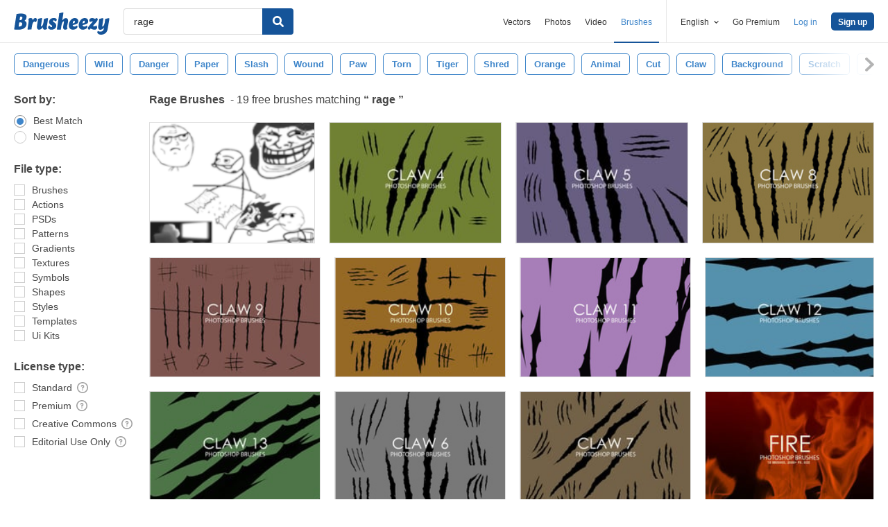

--- FILE ---
content_type: text/plain;charset=UTF-8
request_url: https://c.pub.network/v2/c
body_size: -112
content:
41dce8ab-32c2-42ea-919a-e7c4ff59ad76

--- FILE ---
content_type: text/plain;charset=UTF-8
request_url: https://c.pub.network/v2/c
body_size: -263
content:
3e13243d-43c2-4374-8ac1-d145ac8b5a16